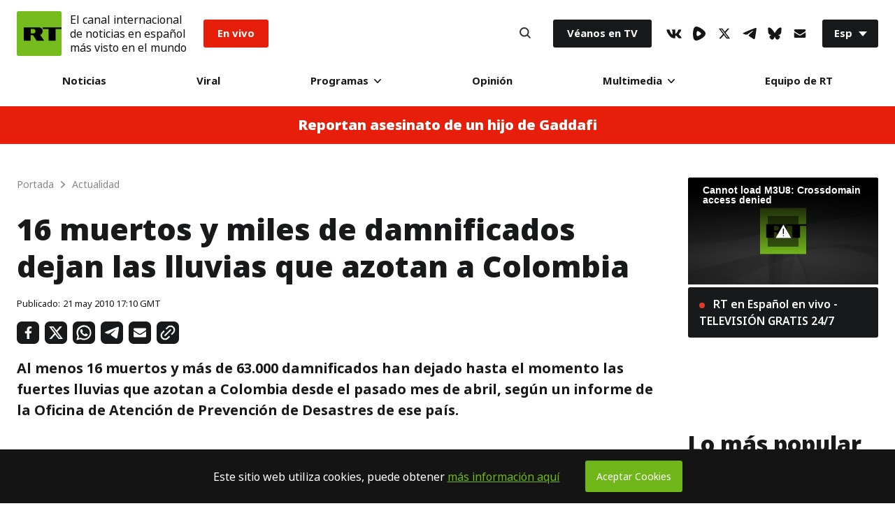

--- FILE ---
content_type: application/javascript; charset=utf-8
request_url: https://sf.esrt.site/static/build/js/React-RotatorBanner.1ecf83f4.chunk.js
body_size: 1069
content:
(window.webpackJsonp=window.webpackJsonp||[]).push([[24],{127:function(t,e,a){},28:function(t,e,a){"use strict";a.r(e),a.d(e,"default",function(){return u});var r=a(2),n=a(3),o=a(45),s=a(43),c=a(44),l=a(0),i=a.n(l),m=(a(127),{telegram:{text:i.a.createElement("span",null,"Suscr\xedbete a ",i.a.createElement("span",{className:"strong"},"nuestro canal en Telegram")),backgroundText:"telegram",href:"https://telegram.me/rtnoticias",gaActionId:"rotator_telegram_banner"},telegramAhilesva:{text:"Rtahilesva",backgroundText:"",backgroundImagePathD:"/static/img/banners/rtahilesva-desktop.jpg",backgroundImagePathM:"/static/img/banners/rtahilesva-mobile.jpg",href:"https://t.me/ahilesvaALV",gaActionId:"rotator_telegram_ahilesva_banner"},telegramRtreporteros:{text:"Rtreporteros",backgroundText:"",backgroundImagePathD:"/static/img/banners/rtreporteros-desktop.jpg",backgroundImagePathM:"/static/img/banners/rtreporteros-mobile.jpg",href:"https://t.me/rtreporteros",gaActionId:"rotator_telegram_rtreporteros_banner"},telegramRtplayes:{text:"Rtplayes",backgroundText:"",backgroundImagePathD:"/static/img/banners/rtplayes-desktop.jpg",backgroundImagePathM:"/static/img/banners/rtplayes-mobile.jpg",href:"https://t.me/rtplayes",gaActionId:"rotator_telegram_rtplayes_banner"},telegramRtlatam:{text:"Rtlatam",backgroundText:"",backgroundImagePathD:"/static/img/banners/rtlatam-desktop.jpg",backgroundImagePathM:"/static/img/banners/rtlatam-mobile.jpg",href:"https://t.me/rtlatam",gaActionId:"rotator_telegram_rtlatam_banner"},rtVkact:{text:"Rtvkact",backgroundText:"",backgroundImagePathD:"/static/img/banners/rtvkact-desktop.jpg",backgroundImagePathM:"/static/img/banners/rtvkact-mobile.jpg",href:"https://vk.com/actualidadrt",gaActionId:"rotator_rtvkact_banner"},youtube:{text:i.a.createElement("span",null,"Suscr\xedbete a ",i.a.createElement("span",{className:"strong"},"nuestro canal en YouTube")),backgroundText:"youtube",href:"https://www.youtube.com/user/ActualidadRT?sub_confirmation=1",gaActionId:"rotator_youtube_banner"},twitter:{text:i.a.createElement("span",null,"Suscr\xedbete a ",i.a.createElement("span",{className:"strong"},"nuestra cuenta de Twitter")),backgroundText:"twitter",href:"https://x.com/ActualidadRT",gaActionId:"rotator_twitter_banner"},rtplay:{text:i.a.createElement("span",null,"Suscr\xedbete a ",i.a.createElement("span",{className:"strong"},"RT Play en Espa\xf1ol")),backgroundText:"rt play",href:"https://www.facebook.com/esRTmedia",gaActionId:"rotator_rtplay_banner"},vk:{text:i.a.createElement("span",null,"S\xedguenos en "),href:"https://vk.com/actualidadrt",gaActionId:"rotator_vk_banner"},odysee:{text:i.a.createElement("span",null,"Suscr\xedbete a nuestro canal en Odysee ",i.a.createElement("span",{className:"RotatorBanner-text-odysee-withGradient"},"@ActualidadRT")),href:"https://odysee.com/@ActualidadRT",gaActionId:"rotator_odysee_banner"},rumble:{text:"Rumble",backgroundText:"",backgroundImagePathD:"/static/img/banners/rtrumble/2024/3/rtrumble-desktop.png",backgroundImagePathM:"/static/img/banners/rtrumble/2024/3/rtrumble-mobile.png",href:"https://rumble.com/c/RTES",gaActionId:"rotator_rumble_banner"},whatsapp:{text:"Whatsapp",backgroundText:"",backgroundImagePathD:"/static/img/banners/rtwhatsapp-desktop.png",backgroundImagePathM:"/static/img/banners/rtwhatsapp-mobile.png",href:"https://www.whatsapp.com/channel/0029VaBCf8w3mFY8B5CpG40q/",gaActionId:"rotator_whatsapp_banner"}}),u=function(t){function e(t){var a;return Object(r.a)(this,e),(a=Object(o.a)(this,Object(s.a)(e).call(this,t))).state={randomElement:null},a}return Object(c.a)(e,t),Object(n.a)(e,[{key:"componentDidMount",value:function(){var t=this.randomElement(),e=this.props.socials[t];this.setState({randomElement:e})}},{key:"randomElement",value:function(){return Math.floor(Math.random()*this.props.socials.length)}},{key:"render",value:function(){var t=this.state.randomElement;return!!this.props.socials&&this.props.socials.length>0&&null!==t&&i.a.createElement("a",{className:"RotatorBanner-root",id:m[t].gaActionId||"",href:m[t].href,target:"_blank",rel:"noopener noreferrer"},["telegramRtlatam","telegramRtplayes","telegramRtreporteros","rtVkact","telegramAhilesva","rumble","whatsapp"].indexOf(t)>-1&&i.a.createElement("div",{className:"RotatorBanner-root_wrapper"},i.a.createElement("img",{className:"RotatorBanner-image--desktop",src:m[t].backgroundImagePathD}),i.a.createElement("img",{className:"RotatorBanner-image--mobile",src:m[t].backgroundImagePathM})),"odysee"==t&&i.a.createElement("div",{className:"RotatorBanner-odysee-icon-left"}),"odysee"==t&&i.a.createElement("div",{className:"RotatorBanner-social-"+t+" RotatorBanner-social-icon"}),"odysee"==t&&i.a.createElement("div",{className:"RotatorBanner-text-"+t+" RotatorBanner-text"},m[t].text),"odysee"==t&&i.a.createElement("div",{className:"RotatorBanner-odysee-icon-right"}))}}]),e}(i.a.Component)},43:function(t,e,a){"use strict";function r(t){return(r=Object.setPrototypeOf?Object.getPrototypeOf:function(t){return t.__proto__||Object.getPrototypeOf(t)})(t)}a.d(e,"a",function(){return r})},44:function(t,e,a){"use strict";function r(t,e){return(r=Object.setPrototypeOf||function(t,e){return t.__proto__=e,t})(t,e)}function n(t,e){if("function"!==typeof e&&null!==e)throw new TypeError("Super expression must either be null or a function");t.prototype=Object.create(e&&e.prototype,{constructor:{value:t,writable:!0,configurable:!0}}),e&&r(t,e)}a.d(e,"a",function(){return n})},45:function(t,e,a){"use strict";function r(t){return(r="function"===typeof Symbol&&"symbol"===typeof Symbol.iterator?function(t){return typeof t}:function(t){return t&&"function"===typeof Symbol&&t.constructor===Symbol&&t!==Symbol.prototype?"symbol":typeof t})(t)}function n(t){return(n="function"===typeof Symbol&&"symbol"===r(Symbol.iterator)?function(t){return r(t)}:function(t){return t&&"function"===typeof Symbol&&t.constructor===Symbol&&t!==Symbol.prototype?"symbol":r(t)})(t)}var o=a(46);function s(t,e){return!e||"object"!==n(e)&&"function"!==typeof e?Object(o.a)(t):e}a.d(e,"a",function(){return s})},46:function(t,e,a){"use strict";function r(t){if(void 0===t)throw new ReferenceError("this hasn't been initialised - super() hasn't been called");return t}a.d(e,"a",function(){return r})}}]);